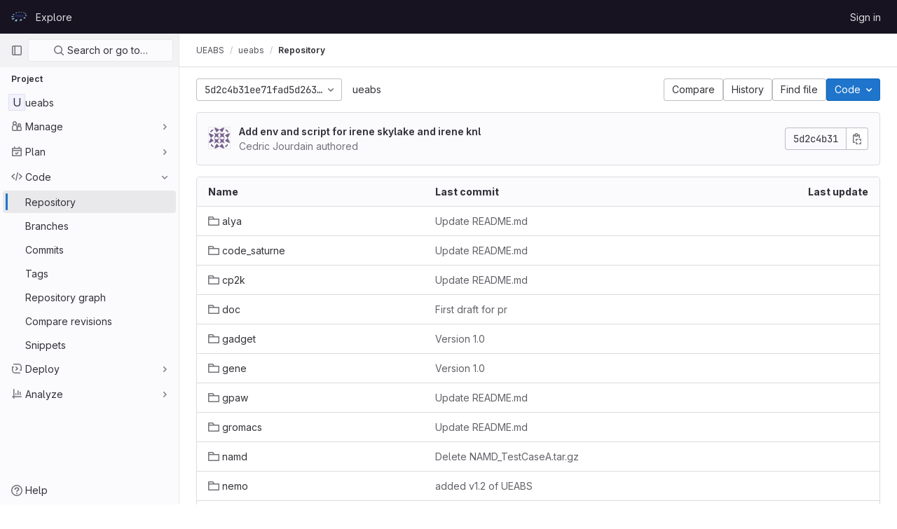

--- FILE ---
content_type: text/html; charset=utf-8
request_url: https://repository.prace-ri.eu/git/UEABS/ueabs/-/tree/5d2c4b31ee71fad5d26395a27b794bffadcc6abc
body_size: 10169
content:





<!DOCTYPE html>
<html class="gl-light ui-neutral with-header with-top-bar " lang="en">
<head prefix="og: http://ogp.me/ns#">
<meta charset="utf-8">
<meta content="IE=edge" http-equiv="X-UA-Compatible">
<meta content="width=device-width, initial-scale=1" name="viewport">
<title>Files · 5d2c4b31ee71fad5d26395a27b794bffadcc6abc · UEABS / ueabs · GitLab</title>
<script>
//<![CDATA[
window.gon={};gon.api_version="v4";gon.default_avatar_url="https://repository.prace-ri.eu/git/assets/no_avatar-849f9c04a3a0d0cea2424ae97b27447dc64a7dbfae83c036c45b403392f0e8ba.png";gon.max_file_size=4000;gon.asset_host=null;gon.webpack_public_path="/git/assets/webpack/";gon.relative_url_root="/git";gon.user_color_scheme="white";gon.markdown_surround_selection=null;gon.markdown_automatic_lists=null;gon.math_rendering_limits_enabled=true;gon.recaptcha_api_server_url="https://www.recaptcha.net/recaptcha/api.js";gon.recaptcha_sitekey="6LfrRRIUAAAAADeO7WSSb-lthbJXCoD0a9MqRb8r";gon.gitlab_url="https://repository.prace-ri.eu/git";gon.organization_http_header_name="HTTP_GITLAB_ORGANIZATION_ID";gon.revision="83a2fa9fae0";gon.feature_category="source_code_management";gon.gitlab_logo="/git/assets/gitlab_logo-2957169c8ef64c58616a1ac3f4fc626e8a35ce4eb3ed31bb0d873712f2a041a0.png";gon.secure=true;gon.sprite_icons="/git/assets/icons-0b41337f52be73f7bbf9d59b841eb98a6e790dfa1a844644f120a80ce3cc18ba.svg";gon.sprite_file_icons="/git/assets/file_icons/file_icons-7cd3d6c3b29a6d972895f36472978a4b5adb4b37f9b5d0716a380e82389f7e0e.svg";gon.emoji_sprites_css_path="/git/assets/emoji_sprites-d746ae2450a3e9c626d338d77a101b84ff33a47c0c281b676d75c4a6ed2948a4.css";gon.gridstack_css_path="/git/assets/lazy_bundles/gridstack-5fcfd4ffbea1db04eaf7f16521bcab19ae3af042c8b4afe8d16781eda5a70799.css";gon.test_env=false;gon.disable_animations=false;gon.suggested_label_colors={"#cc338b":"Magenta-pink","#dc143c":"Crimson","#c21e56":"Rose red","#cd5b45":"Dark coral","#ed9121":"Carrot orange","#eee600":"Titanium yellow","#009966":"Green-cyan","#8fbc8f":"Dark sea green","#6699cc":"Blue-gray","#e6e6fa":"Lavender","#9400d3":"Dark violet","#330066":"Deep violet","#36454f":"Charcoal grey","#808080":"Gray"};gon.first_day_of_week=0;gon.time_display_relative=true;gon.time_display_format=0;gon.ee=false;gon.jh=false;gon.dot_com=false;gon.uf_error_prefix="UF";gon.pat_prefix="glpat-";gon.keyboard_shortcuts_enabled=true;gon.diagramsnet_url="https://embed.diagrams.net";gon.features={"sourceEditorToolbar":false,"vscodeWebIde":true,"uiForOrganizations":false,"organizationSwitching":false,"removeMonitorMetrics":true,"groupUserSaml":false,"explainCodeChat":false};
//]]>
</script>

<script>
//<![CDATA[
var gl = window.gl || {};
gl.startup_calls = {"/git/UEABS/ueabs/-/refs/5d2c4b31ee71fad5d26395a27b794bffadcc6abc/logs_tree/?format=json\u0026offset=0":{},"/git/UEABS/ueabs/-/blob/5d2c4b31ee71fad5d26395a27b794bffadcc6abc/README.md?format=json\u0026viewer=rich":{}};
gl.startup_graphql_calls = [{"query":"query pathLastCommit($projectPath: ID!, $path: String, $ref: String!, $refType: RefType) {\n  project(fullPath: $projectPath) {\n    __typename\n    id\n    repository {\n      __typename\n      paginatedTree(path: $path, ref: $ref, refType: $refType) {\n        __typename\n        nodes {\n          __typename\n          lastCommit {\n            __typename\n            id\n            sha\n            title\n            titleHtml\n            descriptionHtml\n            message\n            webPath\n            authoredDate\n            authorName\n            authorGravatar\n            author {\n              __typename\n              id\n              name\n              avatarUrl\n              webPath\n            }\n            signature {\n              __typename\n              ... on GpgSignature {\n                gpgKeyPrimaryKeyid\n                verificationStatus\n              }\n              ... on X509Signature {\n                verificationStatus\n                x509Certificate {\n                  id\n                  subject\n                  subjectKeyIdentifier\n                  x509Issuer {\n                    id\n                    subject\n                    subjectKeyIdentifier\n                  }\n                }\n              }\n              ... on SshSignature {\n                verificationStatus\n                keyFingerprintSha256\n              }\n            }\n            pipelines(ref: $ref, first: 1) {\n              __typename\n              edges {\n                __typename\n                node {\n                  __typename\n                  id\n                  detailedStatus {\n                    __typename\n                    id\n                    detailsPath\n                    icon\n                    tooltip\n                    text\n                    group\n                  }\n                }\n              }\n            }\n          }\n        }\n      }\n    }\n  }\n}\n","variables":{"projectPath":"UEABS/ueabs","ref":"5d2c4b31ee71fad5d26395a27b794bffadcc6abc","path":"","refType":null}},{"query":"query getPermissions($projectPath: ID!) {\n  project(fullPath: $projectPath) {\n    id\n    __typename\n    userPermissions {\n      __typename\n      pushCode\n      forkProject\n      createMergeRequestIn\n    }\n  }\n}\n","variables":{"projectPath":"UEABS/ueabs"}},{"query":"fragment PageInfo on PageInfo {\n  __typename\n  hasNextPage\n  hasPreviousPage\n  startCursor\n  endCursor\n}\n\nfragment TreeEntry on Entry {\n  __typename\n  id\n  sha\n  name\n  flatPath\n  type\n}\n\nquery getFiles(\n  $projectPath: ID!\n  $path: String\n  $ref: String!\n  $refType: RefType\n  $pageSize: Int!\n  $nextPageCursor: String\n) {\n  project(fullPath: $projectPath) {\n    id\n    __typename\n    repository {\n      __typename\n      tree(path: $path, ref: $ref, refType: $refType) {\n        __typename\n        trees(first: $pageSize, after: $nextPageCursor) {\n          __typename\n          edges {\n            __typename\n            node {\n              ...TreeEntry\n              webPath\n            }\n          }\n          pageInfo {\n            ...PageInfo\n          }\n        }\n        submodules(first: $pageSize, after: $nextPageCursor) {\n          __typename\n          edges {\n            __typename\n            node {\n              ...TreeEntry\n              webUrl\n              treeUrl\n            }\n          }\n          pageInfo {\n            ...PageInfo\n          }\n        }\n        blobs(first: $pageSize, after: $nextPageCursor) {\n          __typename\n          edges {\n            __typename\n            node {\n              ...TreeEntry\n              mode\n              webPath\n              lfsOid\n            }\n          }\n          pageInfo {\n            ...PageInfo\n          }\n        }\n      }\n    }\n  }\n}\n","variables":{"nextPageCursor":"","pageSize":100,"projectPath":"UEABS/ueabs","ref":"5d2c4b31ee71fad5d26395a27b794bffadcc6abc","path":"/","refType":null}}];

if (gl.startup_calls && window.fetch) {
  Object.keys(gl.startup_calls).forEach(apiCall => {
   gl.startup_calls[apiCall] = {
      fetchCall: fetch(apiCall, {
        // Emulate XHR for Rails AJAX request checks
        headers: {
          'X-Requested-With': 'XMLHttpRequest'
        },
        // fetch won’t send cookies in older browsers, unless you set the credentials init option.
        // We set to `same-origin` which is default value in modern browsers.
        // See https://github.com/whatwg/fetch/pull/585 for more information.
        credentials: 'same-origin'
      })
    };
  });
}
if (gl.startup_graphql_calls && window.fetch) {
  const headers = {"X-CSRF-Token":"W8aDGVWg6xADmWKshVD90_nj8991GxDpYs8JIl-jhIZxpMHMU-FdPtHQmyZW-gxkBo1K-TUnSMy_aJID9oXnIw","x-gitlab-feature-category":"source_code_management"};
  const url = `https://repository.prace-ri.eu/git/api/graphql`

  const opts = {
    method: "POST",
    headers: {
      "Content-Type": "application/json",
      ...headers,
    }
  };

  gl.startup_graphql_calls = gl.startup_graphql_calls.map(call => ({
    ...call,
    fetchCall: fetch(url, {
      ...opts,
      credentials: 'same-origin',
      body: JSON.stringify(call)
    })
  }))
}


//]]>
</script>



<link rel="stylesheet" href="/git/assets/application-539db0d62ee9e10949bac79127c082aaa0e8d001ddda9467cd8a1d05928a9b8b.css" media="all" />
<link rel="stylesheet" href="/git/assets/page_bundles/tree-4d25647d03722854e14fe89644330ef783d9e6e79f75ae79c5755c11825ddfc8.css" media="all" /><link rel="stylesheet" href="/git/assets/page_bundles/commit_description-b1dab9b10010cbb9c3738689b18ce46a4f58b98a8d483226fdff8a776a45caf0.css" media="all" /><link rel="stylesheet" href="/git/assets/page_bundles/projects-5b110dab09b20b77c1dc0d46d525a29cff171240bb81bd04b42a842b8d3d93ce.css" media="all" />
<link rel="stylesheet" href="/git/assets/application_utilities-4ce46b0d1744a75b5e0b7104e935413dc41b09b34002dc2832a687dd8e7f0569.css" media="all" />
<link rel="stylesheet" href="/git/assets/application_utilities_to_be_replaced-3d8b0b41666e50fa9df36dbce4b6771c6886c20fbaf6aeaacd74f43705a31eca.css" media="all" />
<link rel="stylesheet" href="/git/assets/tailwind-8c0c2aea22f6a8c030598c10314fc4180b5b41dab7784585e9c9ca70f0aa3d99.css" media="all" />


<link rel="stylesheet" href="/git/assets/fonts-fae5d3f79948bd85f18b6513a025f863b19636e85b09a1492907eb4b1bb0557b.css" media="all" />
<link rel="stylesheet" href="/git/assets/highlight/themes/white-e08c45a78f4446ec6c4226adb581d4482911bd7c85b47b7e7c003112b0c26274.css" media="all" />


<link rel="preload" href="/git/assets/application_utilities-4ce46b0d1744a75b5e0b7104e935413dc41b09b34002dc2832a687dd8e7f0569.css" as="style" type="text/css">
<link rel="preload" href="/git/assets/application-539db0d62ee9e10949bac79127c082aaa0e8d001ddda9467cd8a1d05928a9b8b.css" as="style" type="text/css">
<link rel="preload" href="/git/assets/highlight/themes/white-e08c45a78f4446ec6c4226adb581d4482911bd7c85b47b7e7c003112b0c26274.css" as="style" type="text/css">





<script src="/git/assets/webpack/runtime.beff6481.bundle.js" defer="defer"></script>
<script src="/git/assets/webpack/main.4e9cbf4e.chunk.js" defer="defer"></script>
<script src="/git/assets/webpack/graphql.e1f11a07.chunk.js" defer="defer"></script>
<script src="/git/assets/webpack/commons-pages.groups.new-pages.import.gitlab_projects.new-pages.import.manifest.new-pages.projects.n-44c6c18e.5760769e.chunk.js" defer="defer"></script>
<script src="/git/assets/webpack/commons-pages.search.show-super_sidebar.dff8699c.chunk.js" defer="defer"></script>
<script src="/git/assets/webpack/super_sidebar.802161b8.chunk.js" defer="defer"></script>
<script src="/git/assets/webpack/commons-pages.admin.abuse_reports-pages.admin.abuse_reports.show-pages.admin.application_settings.re-c7bf6845.dd4474e0.chunk.js" defer="defer"></script>
<script src="/git/assets/webpack/commons-pages.admin.runners.show-pages.clusters.agents.dashboard-pages.explore.catalog-pages.groups.-1d158ded.aaf2306e.chunk.js" defer="defer"></script>
<script src="/git/assets/webpack/commons-pages.projects.blob.show-pages.projects.branches.new-pages.projects.commits.show-pages.proje-81161c0b.f4a7a399.chunk.js" defer="defer"></script>
<script src="/git/assets/webpack/commons-pages.projects.blob.show-pages.projects.show-pages.projects.snippets.edit-pages.projects.sni-42df7d4c.56c2e52b.chunk.js" defer="defer"></script>
<script src="/git/assets/webpack/commons-pages.projects.blob.show-pages.projects.show-pages.projects.snippets.show-pages.projects.tre-c684fcf6.6c07ab3e.chunk.js" defer="defer"></script>
<script src="/git/assets/webpack/commons-pages.projects.blame.show-pages.projects.blame.streaming-pages.projects.blob.show-pages.proj-9f3d272f.0a7b0eab.chunk.js" defer="defer"></script>
<script src="/git/assets/webpack/commons-pages.projects.blob.show-pages.projects.forks.new-pages.projects.show-pages.projects.tree.show.05f0ce32.chunk.js" defer="defer"></script>
<script src="/git/assets/webpack/commons-pages.projects.blob.show-pages.projects.show-pages.projects.tree.show.49dc14a0.chunk.js" defer="defer"></script>
<script src="/git/assets/webpack/commons-pages.projects.blob.show-pages.projects.tree.show-treeList.f516e32a.chunk.js" defer="defer"></script>
<script src="/git/assets/webpack/commons-pages.projects.show-pages.projects.tree.show.083b5e9d.chunk.js" defer="defer"></script>
<script src="/git/assets/webpack/treeList.2a59a514.chunk.js" defer="defer"></script>
<script src="/git/assets/webpack/pages.projects.tree.show.a051eca6.chunk.js" defer="defer"></script>
<meta content="object" property="og:type">
<meta content="GitLab" property="og:site_name">
<meta content="Files · 5d2c4b31ee71fad5d26395a27b794bffadcc6abc · UEABS / ueabs · GitLab" property="og:title">
<meta content="PRACE - Sign in" property="og:description">
<meta content="https://repository.prace-ri.eu/git/assets/twitter_card-570ddb06edf56a2312253c5872489847a0f385112ddbcd71ccfa1570febab5d2.jpg" property="og:image">
<meta content="64" property="og:image:width">
<meta content="64" property="og:image:height">
<meta content="https://repository.prace-ri.eu/git/UEABS/ueabs/-/tree/5d2c4b31ee71fad5d26395a27b794bffadcc6abc" property="og:url">
<meta content="summary" property="twitter:card">
<meta content="Files · 5d2c4b31ee71fad5d26395a27b794bffadcc6abc · UEABS / ueabs · GitLab" property="twitter:title">
<meta content="PRACE - Sign in" property="twitter:description">
<meta content="https://repository.prace-ri.eu/git/assets/twitter_card-570ddb06edf56a2312253c5872489847a0f385112ddbcd71ccfa1570febab5d2.jpg" property="twitter:image">

<meta name="csrf-param" content="authenticity_token" />
<meta name="csrf-token" content="PDlWBFeiCI0x7T-NNCXGXoE_pvYSTT_yTsOZrNPnWiwWWxTRUeO-o-OkxgfnjzfpflEf0FJxZ9eTZAKNesE5iQ" />
<meta name="csp-nonce" />
<meta name="action-cable-url" content="/git/-/cable" />
<link href="/git/-/manifest.json" rel="manifest">
<link rel="icon" type="image/png" href="/git/assets/favicon-72a2cad5025aa931d6ea56c3201d1f18e68a8cd39788c7c80d5b2b82aa5143ef.png" id="favicon" data-original-href="/git/assets/favicon-72a2cad5025aa931d6ea56c3201d1f18e68a8cd39788c7c80d5b2b82aa5143ef.png" />
<link rel="apple-touch-icon" type="image/x-icon" href="/git/assets/apple-touch-icon-b049d4bc0dd9626f31db825d61880737befc7835982586d015bded10b4435460.png" />
<link href="/git/search/opensearch.xml" rel="search" title="Search GitLab" type="application/opensearchdescription+xml">
<link rel="alternate" type="application/atom+xml" title="ueabs:5d2c4b31ee71fad5d26395a27b794bffadcc6abc commits" href="https://repository.prace-ri.eu/git/UEABS/ueabs/-/commits/5d2c4b31ee71fad5d26395a27b794bffadcc6abc?format=atom" />




<meta content="PRACE - Sign in" name="description">
<meta content="#ececef" name="theme-color">
</head>

<body class="tab-width-8 gl-browser-chrome gl-platform-mac  " data-find-file="/git/UEABS/ueabs/-/find_file/5d2c4b31ee71fad5d26395a27b794bffadcc6abc" data-group="UEABS" data-group-full-path="UEABS" data-namespace-id="74" data-page="projects:tree:show" data-page-type-id="5d2c4b31ee71fad5d26395a27b794bffadcc6abc" data-project="ueabs" data-project-full-path="UEABS/ueabs" data-project-id="30">

<script>
//<![CDATA[
gl = window.gl || {};
gl.client = {"isChrome":true,"isMac":true};


//]]>
</script>



<header class="header-logged-out" data-testid="navbar">
<a class="gl-sr-only gl-accessibility" href="#content-body">Skip to content</a>
<div class="container-fluid">
<nav aria-label="Explore GitLab" class="header-logged-out-nav gl-display-flex gl-gap-3 gl-justify-content-space-between">
<div class="gl-display-flex gl-align-items-center gl-gap-1">
<span class="gl-sr-only">GitLab</span>
<a title="Homepage" id="logo" class="header-logged-out-logo has-tooltip" aria-label="Homepage" href="/git/"><img class="brand-header-logo lazy" alt="" data-src="/git/uploads/-/system/appearance/header_logo/1/PRACE_logo_72p.svg" src="[data-uri]" />
</a></div>
<ul class="gl-list-style-none gl-p-0 gl-m-0 gl-display-flex gl-gap-3 gl-align-items-center gl-flex-grow-1">
<li class="header-logged-out-nav-item">
<a class="" href="/git/explore">Explore</a>
</li>
</ul>
<ul class="gl-list-style-none gl-p-0 gl-m-0 gl-display-flex gl-gap-3 gl-align-items-center gl-justify-content-end">
<li class="header-logged-out-nav-item">
<a href="/git/users/sign_in?redirect_to_referer=yes">Sign in</a>
</li>
</ul>
</nav>
</div>
</header>

<div class="layout-page page-with-super-sidebar">
<aside class="js-super-sidebar super-sidebar super-sidebar-loading" data-command-palette="{&quot;project_files_url&quot;:&quot;/git/UEABS/ueabs/-/files/5d2c4b31ee71fad5d26395a27b794bffadcc6abc?format=json&quot;,&quot;project_blob_url&quot;:&quot;/git/UEABS/ueabs/-/blob/5d2c4b31ee71fad5d26395a27b794bffadcc6abc&quot;}" data-force-desktop-expanded-sidebar="" data-root-path="/git/" data-sidebar="{&quot;is_logged_in&quot;:false,&quot;context_switcher_links&quot;:[{&quot;title&quot;:&quot;Explore&quot;,&quot;link&quot;:&quot;/git/explore&quot;,&quot;icon&quot;:&quot;compass&quot;}],&quot;current_menu_items&quot;:[{&quot;id&quot;:&quot;project_overview&quot;,&quot;title&quot;:&quot;ueabs&quot;,&quot;icon&quot;:null,&quot;avatar&quot;:null,&quot;entity_id&quot;:30,&quot;link&quot;:&quot;/git/UEABS/ueabs&quot;,&quot;pill_count&quot;:null,&quot;link_classes&quot;:&quot;shortcuts-project&quot;,&quot;is_active&quot;:false},{&quot;id&quot;:&quot;manage_menu&quot;,&quot;title&quot;:&quot;Manage&quot;,&quot;icon&quot;:&quot;users&quot;,&quot;avatar&quot;:null,&quot;avatar_shape&quot;:&quot;rect&quot;,&quot;entity_id&quot;:null,&quot;link&quot;:&quot;/git/UEABS/ueabs/activity&quot;,&quot;is_active&quot;:false,&quot;pill_count&quot;:null,&quot;items&quot;:[{&quot;id&quot;:&quot;activity&quot;,&quot;title&quot;:&quot;Activity&quot;,&quot;icon&quot;:null,&quot;avatar&quot;:null,&quot;entity_id&quot;:null,&quot;link&quot;:&quot;/git/UEABS/ueabs/activity&quot;,&quot;pill_count&quot;:null,&quot;link_classes&quot;:&quot;shortcuts-project-activity&quot;,&quot;is_active&quot;:false},{&quot;id&quot;:&quot;members&quot;,&quot;title&quot;:&quot;Members&quot;,&quot;icon&quot;:null,&quot;avatar&quot;:null,&quot;entity_id&quot;:null,&quot;link&quot;:&quot;/git/UEABS/ueabs/-/project_members&quot;,&quot;pill_count&quot;:null,&quot;link_classes&quot;:null,&quot;is_active&quot;:false}],&quot;separated&quot;:false},{&quot;id&quot;:&quot;plan_menu&quot;,&quot;title&quot;:&quot;Plan&quot;,&quot;icon&quot;:&quot;planning&quot;,&quot;avatar&quot;:null,&quot;avatar_shape&quot;:&quot;rect&quot;,&quot;entity_id&quot;:null,&quot;link&quot;:&quot;/git/UEABS/ueabs/-/wikis/home&quot;,&quot;is_active&quot;:false,&quot;pill_count&quot;:null,&quot;items&quot;:[{&quot;id&quot;:&quot;project_wiki&quot;,&quot;title&quot;:&quot;Wiki&quot;,&quot;icon&quot;:null,&quot;avatar&quot;:null,&quot;entity_id&quot;:null,&quot;link&quot;:&quot;/git/UEABS/ueabs/-/wikis/home&quot;,&quot;pill_count&quot;:null,&quot;link_classes&quot;:&quot;shortcuts-wiki&quot;,&quot;is_active&quot;:false}],&quot;separated&quot;:false},{&quot;id&quot;:&quot;code_menu&quot;,&quot;title&quot;:&quot;Code&quot;,&quot;icon&quot;:&quot;code&quot;,&quot;avatar&quot;:null,&quot;avatar_shape&quot;:&quot;rect&quot;,&quot;entity_id&quot;:null,&quot;link&quot;:&quot;/git/UEABS/ueabs/-/tree/5d2c4b31ee71fad5d26395a27b794bffadcc6abc&quot;,&quot;is_active&quot;:true,&quot;pill_count&quot;:null,&quot;items&quot;:[{&quot;id&quot;:&quot;files&quot;,&quot;title&quot;:&quot;Repository&quot;,&quot;icon&quot;:null,&quot;avatar&quot;:null,&quot;entity_id&quot;:null,&quot;link&quot;:&quot;/git/UEABS/ueabs/-/tree/5d2c4b31ee71fad5d26395a27b794bffadcc6abc&quot;,&quot;pill_count&quot;:null,&quot;link_classes&quot;:&quot;shortcuts-tree&quot;,&quot;is_active&quot;:true},{&quot;id&quot;:&quot;branches&quot;,&quot;title&quot;:&quot;Branches&quot;,&quot;icon&quot;:null,&quot;avatar&quot;:null,&quot;entity_id&quot;:null,&quot;link&quot;:&quot;/git/UEABS/ueabs/-/branches&quot;,&quot;pill_count&quot;:null,&quot;link_classes&quot;:null,&quot;is_active&quot;:false},{&quot;id&quot;:&quot;commits&quot;,&quot;title&quot;:&quot;Commits&quot;,&quot;icon&quot;:null,&quot;avatar&quot;:null,&quot;entity_id&quot;:null,&quot;link&quot;:&quot;/git/UEABS/ueabs/-/commits/5d2c4b31ee71fad5d26395a27b794bffadcc6abc&quot;,&quot;pill_count&quot;:null,&quot;link_classes&quot;:&quot;shortcuts-commits&quot;,&quot;is_active&quot;:false},{&quot;id&quot;:&quot;tags&quot;,&quot;title&quot;:&quot;Tags&quot;,&quot;icon&quot;:null,&quot;avatar&quot;:null,&quot;entity_id&quot;:null,&quot;link&quot;:&quot;/git/UEABS/ueabs/-/tags&quot;,&quot;pill_count&quot;:null,&quot;link_classes&quot;:null,&quot;is_active&quot;:false},{&quot;id&quot;:&quot;graphs&quot;,&quot;title&quot;:&quot;Repository graph&quot;,&quot;icon&quot;:null,&quot;avatar&quot;:null,&quot;entity_id&quot;:null,&quot;link&quot;:&quot;/git/UEABS/ueabs/-/network/5d2c4b31ee71fad5d26395a27b794bffadcc6abc&quot;,&quot;pill_count&quot;:null,&quot;link_classes&quot;:&quot;shortcuts-network&quot;,&quot;is_active&quot;:false},{&quot;id&quot;:&quot;compare&quot;,&quot;title&quot;:&quot;Compare revisions&quot;,&quot;icon&quot;:null,&quot;avatar&quot;:null,&quot;entity_id&quot;:null,&quot;link&quot;:&quot;/git/UEABS/ueabs/-/compare?from=master\u0026to=5d2c4b31ee71fad5d26395a27b794bffadcc6abc&quot;,&quot;pill_count&quot;:null,&quot;link_classes&quot;:null,&quot;is_active&quot;:false},{&quot;id&quot;:&quot;project_snippets&quot;,&quot;title&quot;:&quot;Snippets&quot;,&quot;icon&quot;:null,&quot;avatar&quot;:null,&quot;entity_id&quot;:null,&quot;link&quot;:&quot;/git/UEABS/ueabs/-/snippets&quot;,&quot;pill_count&quot;:null,&quot;link_classes&quot;:&quot;shortcuts-snippets&quot;,&quot;is_active&quot;:false}],&quot;separated&quot;:false},{&quot;id&quot;:&quot;deploy_menu&quot;,&quot;title&quot;:&quot;Deploy&quot;,&quot;icon&quot;:&quot;deployments&quot;,&quot;avatar&quot;:null,&quot;avatar_shape&quot;:&quot;rect&quot;,&quot;entity_id&quot;:null,&quot;link&quot;:&quot;/git/UEABS/ueabs/-/releases&quot;,&quot;is_active&quot;:false,&quot;pill_count&quot;:null,&quot;items&quot;:[{&quot;id&quot;:&quot;releases&quot;,&quot;title&quot;:&quot;Releases&quot;,&quot;icon&quot;:null,&quot;avatar&quot;:null,&quot;entity_id&quot;:null,&quot;link&quot;:&quot;/git/UEABS/ueabs/-/releases&quot;,&quot;pill_count&quot;:null,&quot;link_classes&quot;:&quot;shortcuts-deployments-releases&quot;,&quot;is_active&quot;:false}],&quot;separated&quot;:false},{&quot;id&quot;:&quot;analyze_menu&quot;,&quot;title&quot;:&quot;Analyze&quot;,&quot;icon&quot;:&quot;chart&quot;,&quot;avatar&quot;:null,&quot;avatar_shape&quot;:&quot;rect&quot;,&quot;entity_id&quot;:null,&quot;link&quot;:&quot;/git/UEABS/ueabs/-/graphs/5d2c4b31ee71fad5d26395a27b794bffadcc6abc&quot;,&quot;is_active&quot;:false,&quot;pill_count&quot;:null,&quot;items&quot;:[{&quot;id&quot;:&quot;contributors&quot;,&quot;title&quot;:&quot;Contributor analytics&quot;,&quot;icon&quot;:null,&quot;avatar&quot;:null,&quot;entity_id&quot;:null,&quot;link&quot;:&quot;/git/UEABS/ueabs/-/graphs/5d2c4b31ee71fad5d26395a27b794bffadcc6abc&quot;,&quot;pill_count&quot;:null,&quot;link_classes&quot;:null,&quot;is_active&quot;:false},{&quot;id&quot;:&quot;repository_analytics&quot;,&quot;title&quot;:&quot;Repository analytics&quot;,&quot;icon&quot;:null,&quot;avatar&quot;:null,&quot;entity_id&quot;:null,&quot;link&quot;:&quot;/git/UEABS/ueabs/-/graphs/5d2c4b31ee71fad5d26395a27b794bffadcc6abc/charts&quot;,&quot;pill_count&quot;:null,&quot;link_classes&quot;:&quot;shortcuts-repository-charts&quot;,&quot;is_active&quot;:false},{&quot;id&quot;:&quot;model_experiments&quot;,&quot;title&quot;:&quot;Model experiments&quot;,&quot;icon&quot;:null,&quot;avatar&quot;:null,&quot;entity_id&quot;:null,&quot;link&quot;:&quot;/git/UEABS/ueabs/-/ml/experiments&quot;,&quot;pill_count&quot;:null,&quot;link_classes&quot;:null,&quot;is_active&quot;:false}],&quot;separated&quot;:false}],&quot;current_context_header&quot;:&quot;Project&quot;,&quot;support_path&quot;:&quot;https://about.gitlab.com/get-help/&quot;,&quot;display_whats_new&quot;:false,&quot;whats_new_most_recent_release_items_count&quot;:4,&quot;whats_new_version_digest&quot;:&quot;981955e703369178cb87cbb7a2075060174b67907a3a4967a5a07e9d9281739e&quot;,&quot;show_version_check&quot;:null,&quot;gitlab_version&quot;:{&quot;major&quot;:16,&quot;minor&quot;:11,&quot;patch&quot;:4,&quot;suffix_s&quot;:&quot;&quot;},&quot;gitlab_version_check&quot;:null,&quot;search&quot;:{&quot;search_path&quot;:&quot;/git/search&quot;,&quot;issues_path&quot;:&quot;/git/dashboard/issues&quot;,&quot;mr_path&quot;:&quot;/git/dashboard/merge_requests&quot;,&quot;autocomplete_path&quot;:&quot;/git/search/autocomplete&quot;,&quot;search_context&quot;:{&quot;group&quot;:{&quot;id&quot;:74,&quot;name&quot;:&quot;UEABS&quot;,&quot;full_name&quot;:&quot;UEABS&quot;},&quot;group_metadata&quot;:{&quot;issues_path&quot;:&quot;/git/groups/UEABS/-/issues&quot;,&quot;mr_path&quot;:&quot;/git/groups/UEABS/-/merge_requests&quot;},&quot;project&quot;:{&quot;id&quot;:30,&quot;name&quot;:&quot;ueabs&quot;},&quot;project_metadata&quot;:{&quot;mr_path&quot;:&quot;/git/UEABS/ueabs/-/merge_requests&quot;},&quot;code_search&quot;:true,&quot;ref&quot;:&quot;5d2c4b31ee71fad5d26395a27b794bffadcc6abc&quot;,&quot;scope&quot;:null,&quot;for_snippets&quot;:null}},&quot;panel_type&quot;:&quot;project&quot;,&quot;shortcut_links&quot;:[{&quot;title&quot;:&quot;Snippets&quot;,&quot;href&quot;:&quot;/git/explore/snippets&quot;,&quot;css_class&quot;:&quot;dashboard-shortcuts-snippets&quot;},{&quot;title&quot;:&quot;Groups&quot;,&quot;href&quot;:&quot;/git/explore/groups&quot;,&quot;css_class&quot;:&quot;dashboard-shortcuts-groups&quot;},{&quot;title&quot;:&quot;Projects&quot;,&quot;href&quot;:&quot;/git/explore/projects&quot;,&quot;css_class&quot;:&quot;dashboard-shortcuts-projects&quot;}]}"></aside>

<div class="content-wrapper">
<div class="mobile-overlay"></div>

<div class="alert-wrapper gl-force-block-formatting-context">

























<div class="top-bar-fixed container-fluid" data-testid="top-bar">
<div class="top-bar-container gl-display-flex gl-align-items-center gl-gap-2">
<button class="gl-button btn btn-icon btn-md btn-default btn-default-tertiary js-super-sidebar-toggle-expand super-sidebar-toggle gl-ml-n3" aria-controls="super-sidebar" aria-expanded="false" aria-label="Primary navigation sidebar" type="button"><svg class="s16 gl-icon gl-button-icon " data-testid="sidebar-icon"><use href="/git/assets/icons-0b41337f52be73f7bbf9d59b841eb98a6e790dfa1a844644f120a80ce3cc18ba.svg#sidebar"></use></svg>

</button>
<nav aria-label="Breadcrumbs" class="breadcrumbs gl-breadcrumbs tmp-breadcrumbs-fix" data-testid="breadcrumb-links">
<ul class="breadcrumb gl-breadcrumb-list js-breadcrumbs-list gl-flex-grow-1">
<li class="gl-breadcrumb-item gl-display-inline-flex"><a class="group-path js-breadcrumb-item-text " href="/git/UEABS">UEABS</a></li> <li class="gl-breadcrumb-item gl-display-inline-flex"><a class="gl-display-inline-flex!" href="/git/UEABS/ueabs"><span class="js-breadcrumb-item-text">ueabs</span></a></li>

<li class="gl-breadcrumb-item" data-testid="breadcrumb-current-link">
<a href="/git/UEABS/ueabs/-/tree/5d2c4b31ee71fad5d26395a27b794bffadcc6abc">Repository</a>
</li>
</ul>
<script type="application/ld+json">
{"@context":"https://schema.org","@type":"BreadcrumbList","itemListElement":[{"@type":"ListItem","position":1,"name":"UEABS","item":"https://repository.prace-ri.eu/git/UEABS"},{"@type":"ListItem","position":2,"name":"ueabs","item":"https://repository.prace-ri.eu/git/UEABS/ueabs"},{"@type":"ListItem","position":3,"name":"Repository","item":"https://repository.prace-ri.eu/git/UEABS/ueabs/-/tree/5d2c4b31ee71fad5d26395a27b794bffadcc6abc"}]}

</script>
</nav>



</div>
</div>

</div>
<div class="container-fluid container-limited project-highlight-puc">
<main class="content" id="content-body" itemscope itemtype="http://schema.org/SoftwareSourceCode">
<div class="flash-container flash-container-page sticky" data-testid="flash-container">
<div id="js-global-alerts"></div>
</div>






<div class="tree-holder clearfix js-per-page gl-mt-5" data-blame-per-page="1000" id="tree-holder">
<div class="nav-block gl-display-flex gl-flex-direction-column gl-sm-flex-direction-row gl-align-items-stretch">
<div class="tree-ref-container gl-display-flex gl-flex-wrap gl-gap-2 mb-2 mb-md-0">
<div class="tree-ref-holder gl-max-w-26" data-testid="ref-dropdown-container">
<div data-project-id="30" data-project-root-path="/git/UEABS/ueabs" data-ref-type="" id="js-tree-ref-switcher"></div>
</div>
<div data-can-collaborate="false" data-can-edit-tree="false" data-can-push-code="false" data-new-blob-path="/git/UEABS/ueabs/-/new/5d2c4b31ee71fad5d26395a27b794bffadcc6abc" data-new-branch-path="/git/UEABS/ueabs/-/branches/new" data-new-dir-path="/git/UEABS/ueabs/-/create_dir/5d2c4b31ee71fad5d26395a27b794bffadcc6abc" data-new-tag-path="/git/UEABS/ueabs/-/tags/new" data-upload-path="/git/UEABS/ueabs/-/create/5d2c4b31ee71fad5d26395a27b794bffadcc6abc" id="js-repo-breadcrumb"></div>
</div>
<div id="js-blob-controls"></div>
<div class="tree-controls">
<div class="gl-display-flex gl-flex-wrap gl-gap-3 gl-mb-3 gl-sm-mb-0">

<a class="gl-button btn btn-md btn-default shortcuts-compare" rel="nofollow" href="/git/UEABS/ueabs/-/compare?from=master&amp;to=5d2c4b31ee71fad5d26395a27b794bffadcc6abc"><span class="gl-button-text">
Compare

</span>

</a>
<div data-history-link="/git/UEABS/ueabs/-/commits/5d2c4b31ee71fad5d26395a27b794bffadcc6abc" id="js-tree-history-link"></div>
<button class="gl-button btn btn-md btn-default has-tooltip shortcuts-find-file" title="Go to file, press &lt;kbd class=&#39;flat ml-1&#39; aria-hidden=true&gt;/~&lt;/kbd&gt; or &lt;kbd class=&#39;flat ml-1&#39; aria-hidden=true&gt;t&lt;/kbd&gt;" aria-keyshortcuts="/+~ t" data-html="true" type="button"><span class="gl-button-text">
Find file

</span>

</button>
<div class="gl-display-inline-block" data-css-classes="gl-w-full gl-sm-w-auto" data-options="{&quot;project_path&quot;:&quot;UEABS/ueabs&quot;,&quot;ref&quot;:&quot;5d2c4b31ee71fad5d26395a27b794bffadcc6abc&quot;,&quot;is_fork&quot;:false,&quot;needs_to_fork&quot;:true,&quot;gitpod_enabled&quot;:false,&quot;is_blob&quot;:false,&quot;show_edit_button&quot;:false,&quot;show_web_ide_button&quot;:false,&quot;show_gitpod_button&quot;:false,&quot;show_pipeline_editor_button&quot;:false,&quot;web_ide_url&quot;:&quot;/git/-/ide/project/UEABS/ueabs/edit/5d2c4b31ee71fad5d26395a27b794bffadcc6abc&quot;,&quot;edit_url&quot;:&quot;&quot;,&quot;pipeline_editor_url&quot;:&quot;/git/UEABS/ueabs/-/ci/editor?branch_name=5d2c4b31ee71fad5d26395a27b794bffadcc6abc&quot;,&quot;gitpod_url&quot;:&quot;&quot;,&quot;user_preferences_gitpod_path&quot;:&quot;/git/-/profile/preferences#user_gitpod_enabled&quot;,&quot;user_profile_enable_gitpod_path&quot;:&quot;/git/-/user_settings/profile?user%5Bgitpod_enabled%5D=true&quot;,&quot;fork_path&quot;:&quot;/git/UEABS/ueabs/-/forks/new&quot;,&quot;fork_modal_id&quot;:null}" data-web-ide-promo-popover-img="/git/assets/web-ide-promo-popover-9e59939b3b450a7ea385a520971151abb09ddad46141c333d6dcc783b9b91522.svg" id="js-tree-web-ide-link"></div>

<div class="project-code-holder gl-display-none gl-sm-display-inline-block">
<div class="git-clone-holder js-git-clone-holder">
<div data-directory-download-links="[{&quot;text&quot;:&quot;zip&quot;,&quot;path&quot;:&quot;/git/UEABS/ueabs/-/archive/5d2c4b31ee71fad5d26395a27b794bffadcc6abc/ueabs-5d2c4b31ee71fad5d26395a27b794bffadcc6abc.zip&quot;},{&quot;text&quot;:&quot;tar.gz&quot;,&quot;path&quot;:&quot;/git/UEABS/ueabs/-/archive/5d2c4b31ee71fad5d26395a27b794bffadcc6abc/ueabs-5d2c4b31ee71fad5d26395a27b794bffadcc6abc.tar.gz&quot;},{&quot;text&quot;:&quot;tar.bz2&quot;,&quot;path&quot;:&quot;/git/UEABS/ueabs/-/archive/5d2c4b31ee71fad5d26395a27b794bffadcc6abc/ueabs-5d2c4b31ee71fad5d26395a27b794bffadcc6abc.tar.bz2&quot;},{&quot;text&quot;:&quot;tar&quot;,&quot;path&quot;:&quot;/git/UEABS/ueabs/-/archive/5d2c4b31ee71fad5d26395a27b794bffadcc6abc/ueabs-5d2c4b31ee71fad5d26395a27b794bffadcc6abc.tar&quot;}]" data-http-url="https://repository.prace-ri.eu/git/UEABS/ueabs.git" data-ssh-url="" data-xcode-url="" id="js-code-dropdown"></div>
</div>

</div>
</div>
<div class="project-code-holder gl-display-flex gl-gap-3 gl-sm-display-none!">
<div class="js-source-code-dropdown" data-css-class="" data-download-artifacts="[]" data-download-links="[{&quot;text&quot;:&quot;zip&quot;,&quot;path&quot;:&quot;/git/UEABS/ueabs/-/archive/5d2c4b31ee71fad5d26395a27b794bffadcc6abc/ueabs-5d2c4b31ee71fad5d26395a27b794bffadcc6abc.zip&quot;},{&quot;text&quot;:&quot;tar.gz&quot;,&quot;path&quot;:&quot;/git/UEABS/ueabs/-/archive/5d2c4b31ee71fad5d26395a27b794bffadcc6abc/ueabs-5d2c4b31ee71fad5d26395a27b794bffadcc6abc.tar.gz&quot;},{&quot;text&quot;:&quot;tar.bz2&quot;,&quot;path&quot;:&quot;/git/UEABS/ueabs/-/archive/5d2c4b31ee71fad5d26395a27b794bffadcc6abc/ueabs-5d2c4b31ee71fad5d26395a27b794bffadcc6abc.tar.bz2&quot;},{&quot;text&quot;:&quot;tar&quot;,&quot;path&quot;:&quot;/git/UEABS/ueabs/-/archive/5d2c4b31ee71fad5d26395a27b794bffadcc6abc/ueabs-5d2c4b31ee71fad5d26395a27b794bffadcc6abc.tar&quot;}]"></div>

<div class="btn-group mobile-git-clone js-mobile-git-clone btn-block">
<button class="gl-button btn btn-md btn-confirm clone-dropdown-btn js-clone-dropdown-label" title="Copy" aria-label="Copy" aria-live="polite" data-toggle="tooltip" data-placement="bottom" data-container="body" data-html="true" data-button-text="Copy HTTPS clone URL" data-size="medium" data-category="primary" data-variant="confirm" data-hide-button-icon="true" data-clipboard-text="https://repository.prace-ri.eu/git/UEABS/ueabs.git" type="button"><span class="gl-button-text">
Copy HTTPS clone URL
</span>

</button>
<button class="btn gl-button btn-confirm dropdown-toggle js-dropdown-toggle flex-grow-0 d-flex-center w-auto ml-0" data-toggle="dropdown" type="button">
<svg class="s16 dropdown-btn-icon icon" data-testid="chevron-down-icon"><use href="/git/assets/icons-0b41337f52be73f7bbf9d59b841eb98a6e790dfa1a844644f120a80ce3cc18ba.svg#chevron-down"></use></svg>
</button>
<ul class="dropdown-menu dropdown-menu-selectable dropdown-menu-right clone-options-dropdown" data-dropdown>
<li class="js-clone-links">
<a class="copy https clone url-selector " href="https://repository.prace-ri.eu/git/UEABS/ueabs.git" data-clone-type="http"><strong class="dropdown-menu-inner-title">Copy HTTPS clone URL</strong><span class="dropdown-menu-inner-content">https://repository.prace-ri.eu/git/UEABS/ueabs.git</span></a>
</li>

</ul>
</div>

</div>
</div>

</div>
<div class="info-well gl-display-none gl-sm-display-flex project-last-commit gl-flex-direction-column gl-mt-5">
<div class="gl-m-auto" data-ref-type="" id="js-last-commit">
<div class="gl-spinner-container" role="status"><span aria-label="Loading" class="gl-spinner gl-spinner-md gl-spinner-dark gl-vertical-align-text-bottom!"></span></div>
</div>
</div>
<div data-escaped-ref="5d2c4b31ee71fad5d26395a27b794bffadcc6abc" data-full-name="UEABS / ueabs" data-project-path="UEABS/ueabs" data-project-short-path="ueabs" data-ref="5d2c4b31ee71fad5d26395a27b794bffadcc6abc" id="js-tree-list"></div>
</div>

<script>
//<![CDATA[
  window.gl = window.gl || {};
  window.gl.webIDEPath = '/git/-/ide/project/UEABS/ueabs/edit/5d2c4b31ee71fad5d26395a27b794bffadcc6abc'


//]]>
</script>
<div data-ambiguous="false" data-ref="5d2c4b31ee71fad5d26395a27b794bffadcc6abc" id="js-ambiguous-ref-modal"></div>

</main>
</div>


</div>
</div>


<script>
//<![CDATA[
if ('loading' in HTMLImageElement.prototype) {
  document.querySelectorAll('img.lazy').forEach(img => {
    img.loading = 'lazy';
    let imgUrl = img.dataset.src;
    // Only adding width + height for avatars for now
    if (imgUrl.indexOf('/avatar/') > -1 && imgUrl.indexOf('?') === -1) {
      const targetWidth = img.getAttribute('width') || img.width;
      imgUrl += `?width=${targetWidth}`;
    }
    img.src = imgUrl;
    img.removeAttribute('data-src');
    img.classList.remove('lazy');
    img.classList.add('js-lazy-loaded');
    img.dataset.testid = 'js-lazy-loaded-content';
  });
}

//]]>
</script>
<script>
//<![CDATA[
gl = window.gl || {};
gl.experiments = {};


//]]>
</script>

</body>
</html>

